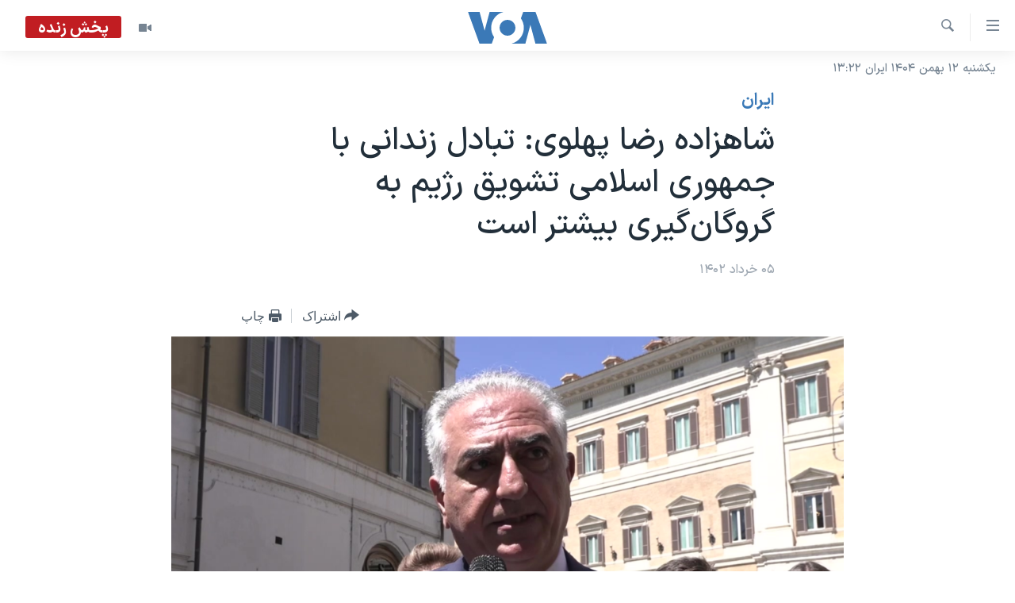

--- FILE ---
content_type: text/html; charset=utf-8
request_url: https://ir.voanews.com/a/prince-reza-pahlavi-on-iran-belgium-swap/7111037.html
body_size: 12027
content:

<!DOCTYPE html>
<html lang="fa" dir="rtl" class="no-js">
<head>
<link href="/Content/responsive/VOA/fa-IR/VOA-fa-IR.css?&amp;av=0.0.0.0&amp;cb=309" rel="stylesheet"/>
<script src="https://tags.voanews.com/voa-pangea/prod/utag.sync.js"></script> <script type='text/javascript' src='https://www.youtube.com/iframe_api' async></script>
<script type="text/javascript">
//a general 'js' detection, must be on top level in <head>, due to CSS performance
document.documentElement.className = "js";
var cacheBuster = "309";
var appBaseUrl = "/";
var imgEnhancerBreakpoints = [0, 144, 256, 408, 650, 1023, 1597];
var isLoggingEnabled = false;
var isPreviewPage = false;
var isLivePreviewPage = false;
if (!isPreviewPage) {
window.RFE = window.RFE || {};
window.RFE.cacheEnabledByParam = window.location.href.indexOf('nocache=1') === -1;
const url = new URL(window.location.href);
const params = new URLSearchParams(url.search);
// Remove the 'nocache' parameter
params.delete('nocache');
// Update the URL without the 'nocache' parameter
url.search = params.toString();
window.history.replaceState(null, '', url.toString());
} else {
window.addEventListener('load', function() {
const links = window.document.links;
for (let i = 0; i < links.length; i++) {
links[i].href = '#';
links[i].target = '_self';
}
})
}
// Iframe & Embed detection
var embedProperties = {};
try {
// Reliable way to check if we are in an iframe.
var isIframe = window.self !== window.top;
embedProperties.is_iframe = isIframe;
if (!isIframe) {
embedProperties.embed_context = "main";
} else {
// We are in an iframe. Let's try to access the parent.
// This access will only fail with strict cross-origin (without document.domain).
var parentLocation = window.top.location;
// The access succeeded. Now we explicitly compare the hostname.
if (window.location.hostname === parentLocation.hostname) {
embedProperties.embed_context = "embed_self";
} else {
// Hostname is different (e.g. different subdomain with document.domain)
embedProperties.embed_context = "embed_cross";
}
// Since the access works, we can safely get the details.
embedProperties.url_parent = parentLocation.href;
embedProperties.title_parent = window.top.document.title;
}
} catch (err) {
// We are in an iframe, and an error occurred, probably due to cross-origin restrictions.
embedProperties.is_iframe = true;
embedProperties.embed_context = "embed_cross";
// We cannot access the properties of window.top.
// `document.referrer` can sometimes provide the URL of the parent page.
// It is not 100% reliable, but it is the best we can do in this situation.
embedProperties.url_parent = document.referrer || null;
embedProperties.title_parent = null; // We can't get to the title in a cross-origin scenario.
}
var pwaEnabled = false;
var swCacheDisabled;
</script>
<meta charset="utf-8" />
<title>شاهزاده رضا پهلوی: تبادل زندانی با جمهوری اسلامی تشویق رژیم به گروگان‌گیری بیشتر است</title>
<meta name="description" content="در پی تبادل اسدالله اسدی&#160; وامدادگر بلژیکی با پادرمیانی عمان شخصیت‌های مختلف سیاسی و نهادهای&#160; حقوق بشری نسبت به این اقدام واکنش نشان دادند. شاهزاده رضا پهلوی هم در توییتی این گونه اقدامات را موجب&#160; تشویق جمهوری اسلامی به گروگان‌گیری و اقدامات تروریستی بیشتر خواند.&#160;" />
<meta name="keywords" content="ايران, سرخط خبرها, ایران, جمهوری اسلامی, رضا پهلوی, تبادل زندانی, پیام شاهزاده رضا پهلوی" />
<meta name="viewport" content="width=device-width, initial-scale=1.0" />
<meta http-equiv="X-UA-Compatible" content="IE=edge" />
<meta name="robots" content="max-image-preview:large"><meta property="fb:pages" content="76683931440" />
<meta name="msvalidate.01" content="3286EE554B6F672A6F2E608C02343C0E" />
<link href="https://ir.voanews.com/a/prince-reza-pahlavi-on-iran-belgium-swap/7111037.html" rel="canonical" />
<meta name="apple-mobile-web-app-title" content="صدای آمریکا" />
<meta name="apple-mobile-web-app-status-bar-style" content="black" />
<meta name="apple-itunes-app" content="app-id=1334373695, app-argument=//7111037.rtl" />
<meta content="شاهزاده رضا پهلوی: تبادل زندانی با جمهوری اسلامی تشویق رژیم به گروگان‌گیری بیشتر است" property="og:title" />
<meta content="در پی تبادل اسدالله اسدی وامدادگر بلژیکی با پادرمیانی عمان شخصیت‌های مختلف سیاسی و نهادهای حقوق بشری نسبت به این اقدام واکنش نشان دادند. شاهزاده رضا پهلوی هم در توییتی این گونه اقدامات را موجب تشویق جمهوری اسلامی به گروگان‌گیری و اقدامات تروریستی بیشتر خواند. " property="og:description" />
<meta content="article" property="og:type" />
<meta content="https://ir.voanews.com/a/prince-reza-pahlavi-on-iran-belgium-swap/7111037.html" property="og:url" />
<meta content="صدای آمریکا" property="og:site_name" />
<meta content="https://www.facebook.com/voafarsi" property="article:publisher" />
<meta content="https://gdb.voanews.com/74bdbf5a-b2dc-470d-9ea3-cf0f24bc4b02.jpg" property="og:image" />
<meta content="110459702443185" property="fb:app_id" />
<meta content="summary_large_image" name="twitter:card" />
<meta content="@VOAfarsi" name="twitter:site" />
<meta content="https://gdb.voanews.com/74bdbf5a-b2dc-470d-9ea3-cf0f24bc4b02.jpg" name="twitter:image" />
<meta content="شاهزاده رضا پهلوی: تبادل زندانی با جمهوری اسلامی تشویق رژیم به گروگان‌گیری بیشتر است" name="twitter:title" />
<meta content="در پی تبادل اسدالله اسدی وامدادگر بلژیکی با پادرمیانی عمان شخصیت‌های مختلف سیاسی و نهادهای حقوق بشری نسبت به این اقدام واکنش نشان دادند. شاهزاده رضا پهلوی هم در توییتی این گونه اقدامات را موجب تشویق جمهوری اسلامی به گروگان‌گیری و اقدامات تروریستی بیشتر خواند. " name="twitter:description" />
<link rel="amphtml" href="https://ir.voanews.com/amp/prince-reza-pahlavi-on-iran-belgium-swap/7111037.html" />
<script type="application/ld+json">{"articleSection":"ايران","isAccessibleForFree":true,"headline":"شاهزاده رضا پهلوی: تبادل زندانی با جمهوری اسلامی تشویق رژیم به گروگان‌گیری بیشتر است","inLanguage":"fa-IR","keywords":"ايران, سرخط خبرها, ایران, جمهوری اسلامی, رضا پهلوی, تبادل زندانی, پیام شاهزاده رضا پهلوی","author":{"@type":"Person","name":"صدای آمریکا"},"datePublished":"2023-05-26 19:01:30Z","dateModified":"2023-05-26 19:25:05Z","publisher":{"logo":{"width":512,"height":220,"@type":"ImageObject","url":"https://ir.voanews.com/Content/responsive/VOA/fa-IR/img/logo.png"},"@type":"NewsMediaOrganization","url":"https://ir.voanews.com","sameAs":["https://www.facebook.com/voafarsi","https://telegram.me/farsivoa","https://twitter.com/VOAfarsi","https://www.youtube.com/voafarsi","https://instagram.com/voafarsi/","\r\n\r\nhttps://www.threads.net/@voafarsi"],"name":"صدای آمریکا","alternateName":"صدای آمریکا"},"@context":"https://schema.org","@type":"NewsArticle","mainEntityOfPage":"https://ir.voanews.com/a/prince-reza-pahlavi-on-iran-belgium-swap/7111037.html","url":"https://ir.voanews.com/a/prince-reza-pahlavi-on-iran-belgium-swap/7111037.html","description":"در پی تبادل اسدالله اسدی وامدادگر بلژیکی با پادرمیانی عمان شخصیت‌های مختلف سیاسی و نهادهای حقوق بشری نسبت به این اقدام واکنش نشان دادند. شاهزاده رضا پهلوی هم در توییتی این گونه اقدامات را موجب تشویق جمهوری اسلامی به گروگان‌گیری و اقدامات تروریستی بیشتر خواند. ","image":{"width":1080,"height":608,"@type":"ImageObject","url":"https://gdb.voanews.com/74bdbf5a-b2dc-470d-9ea3-cf0f24bc4b02_w1080_h608.jpg"},"name":"شاهزاده رضا پهلوی: تبادل زندانی با جمهوری اسلامی تشویق رژیم به گروگان‌گیری بیشتر است"}</script>
<script src="/Scripts/responsive/infographics.b?v=dVbZ-Cza7s4UoO3BqYSZdbxQZVF4BOLP5EfYDs4kqEo1&amp;av=0.0.0.0&amp;cb=309"></script>
<script src="/Scripts/responsive/loader.b?v=C-JLefdHQ4ECvt5x4bMsJCTq2VRkcN8JUkP-IB-DzAI1&amp;av=0.0.0.0&amp;cb=309"></script>
<link rel="icon" type="image/svg+xml" href="/Content/responsive/VOA/img/webApp/favicon.svg" />
<link rel="alternate icon" href="/Content/responsive/VOA/img/webApp/favicon.ico" />
<link rel="apple-touch-icon" sizes="152x152" href="/Content/responsive/VOA/img/webApp/ico-152x152.png" />
<link rel="apple-touch-icon" sizes="144x144" href="/Content/responsive/VOA/img/webApp/ico-144x144.png" />
<link rel="apple-touch-icon" sizes="114x114" href="/Content/responsive/VOA/img/webApp/ico-114x114.png" />
<link rel="apple-touch-icon" sizes="72x72" href="/Content/responsive/VOA/img/webApp/ico-72x72.png" />
<link rel="apple-touch-icon-precomposed" href="/Content/responsive/VOA/img/webApp/ico-57x57.png" />
<link rel="icon" sizes="192x192" href="/Content/responsive/VOA/img/webApp/ico-192x192.png" />
<link rel="icon" sizes="128x128" href="/Content/responsive/VOA/img/webApp/ico-128x128.png" />
<meta name="msapplication-TileColor" content="#ffffff" />
<meta name="msapplication-TileImage" content="/Content/responsive/VOA/img/webApp/ico-144x144.png" />
<link rel="alternate" type="application/rss+xml" title="VOA - Top Stories [RSS]" href="/api/" />
<link rel="sitemap" type="application/rss+xml" href="/sitemap.xml" />
<script type="text/javascript">
var analyticsData = Object.assign(embedProperties, {url:"https://ir.voanews.com/a/prince-reza-pahlavi-on-iran-belgium-swap/7111037.html",property_id:"476",article_uid:"7111037",page_title:"شاهزاده رضا پهلوی: تبادل زندانی با جمهوری اسلامی تشویق رژیم به گروگان‌گیری بیشتر است",page_type:"article",content_type:"article",subcontent_type:"article",last_modified:"2023-05-26 19:25:05Z",pub_datetime:"2023-05-26 19:01:30Z",section:"ايران",english_section:"s_persian_news_iran",byline:"",categories:"s_persian_news_iran,s_latest_news",tags:"ایران;جمهوری اسلامی;رضا پهلوی;تبادل زندانی;پیام شاهزاده رضا پهلوی",domain:"ir.voanews.com",language:"Persian",language_service:"VOA Persian",platform:"web",copied:"no",copied_article:"",copied_title:"",runs_js:"Yes",cms_release:"8.45.0.0.309",enviro_type:"prod",slug:"prince-reza-pahlavi-on-iran-belgium-swap",entity:"VOA",short_language_service:"PER",platform_short:"W",page_name:"شاهزاده رضا پهلوی: تبادل زندانی با جمهوری اسلامی تشویق رژیم به گروگان‌گیری بیشتر است"});
// Push Analytics data as GTM message (without "event" attribute and before GTM initialization)
window.dataLayer = window.dataLayer || [];
window.dataLayer.push(analyticsData);
</script>
<script type="text/javascript" data-cookiecategory="analytics">
var gtmEventObject = {event: 'page_meta_ready'};window.dataLayer = window.dataLayer || [];window.dataLayer.push(gtmEventObject);
var renderGtm = "true";
if (renderGtm === "true") {
(function(w,d,s,l,i){w[l]=w[l]||[];w[l].push({'gtm.start':new Date().getTime(),event:'gtm.js'});var f=d.getElementsByTagName(s)[0],j=d.createElement(s),dl=l!='dataLayer'?'&l='+l:'';j.async=true;j.src='//www.googletagmanager.com/gtm.js?id='+i+dl;f.parentNode.insertBefore(j,f);})(window,document,'script','dataLayer','GTM-N8MP7P');
}
</script>
</head>
<body class=" nav-no-loaded cc_theme pg-article pg-article--single-column print-lay-article use-sticky-share nojs-images date-time-enabled">
<noscript><iframe src="https://www.googletagmanager.com/ns.html?id=GTM-N8MP7P" height="0" width="0" style="display:none;visibility:hidden"></iframe></noscript> <script type="text/javascript" data-cookiecategory="analytics">
var gtmEventObject = {event: 'page_meta_ready'};window.dataLayer = window.dataLayer || [];window.dataLayer.push(gtmEventObject);
var renderGtm = "true";
if (renderGtm === "true") {
(function(w,d,s,l,i){w[l]=w[l]||[];w[l].push({'gtm.start':new Date().getTime(),event:'gtm.js'});var f=d.getElementsByTagName(s)[0],j=d.createElement(s),dl=l!='dataLayer'?'&l='+l:'';j.async=true;j.src='//www.googletagmanager.com/gtm.js?id='+i+dl;f.parentNode.insertBefore(j,f);})(window,document,'script','dataLayer','GTM-N8MP7P');
}
</script>
<!--Analytics tag js version start-->
<script type="text/javascript" data-cookiecategory="analytics">
var utag_data = Object.assign({}, analyticsData, {pub_year:"2023",pub_month:"05",pub_day:"26",pub_hour:"19",pub_weekday:"Friday"});
if(typeof(TealiumTagFrom)==='function' && typeof(TealiumTagSearchKeyword)==='function') {
var utag_from=TealiumTagFrom();var utag_searchKeyword=TealiumTagSearchKeyword();
if(utag_searchKeyword!=null && utag_searchKeyword!=='' && utag_data["search_keyword"]==null) utag_data["search_keyword"]=utag_searchKeyword;if(utag_from!=null && utag_from!=='') utag_data["from"]=TealiumTagFrom();}
if(window.top!== window.self&&utag_data.page_type==="snippet"){utag_data.page_type = 'iframe';}
try{if(window.top!==window.self&&window.self.location.hostname===window.top.location.hostname){utag_data.platform = 'self-embed';utag_data.platform_short = 'se';}}catch(e){if(window.top!==window.self&&window.self.location.search.includes("platformType=self-embed")){utag_data.platform = 'cross-promo';utag_data.platform_short = 'cp';}}
(function(a,b,c,d){ a="https://tags.voanews.com/voa-pangea/prod/utag.js"; b=document;c="script";d=b.createElement(c);d.src=a;d.type="text/java"+c;d.async=true; a=b.getElementsByTagName(c)[0];a.parentNode.insertBefore(d,a); })();
</script>
<!--Analytics tag js version end-->
<!-- Analytics tag management NoScript -->
<noscript>
<img style="position: absolute; border: none;" src="https://ssc.voanews.com/b/ss/bbgprod,bbgentityvoa/1/G.4--NS/946047416?pageName=voa%3aper%3aw%3aarticle%3a%d8%b4%d8%a7%d9%87%d8%b2%d8%a7%d8%af%d9%87%20%d8%b1%d8%b6%d8%a7%20%d9%be%d9%87%d9%84%d9%88%db%8c%3a%20%d8%aa%d8%a8%d8%a7%d8%af%d9%84%20%d8%b2%d9%86%d8%af%d8%a7%d9%86%db%8c%20%d8%a8%d8%a7%20%d8%ac%d9%85%d9%87%d9%88%d8%b1%db%8c%20%d8%a7%d8%b3%d9%84%d8%a7%d9%85%db%8c%20%d8%aa%d8%b4%d9%88%db%8c%d9%82%20%d8%b1%da%98%db%8c%d9%85%20%d8%a8%d9%87%20%da%af%d8%b1%d9%88%da%af%d8%a7%d9%86%e2%80%8c%da%af%db%8c%d8%b1%db%8c%20%d8%a8%db%8c%d8%b4%d8%aa%d8%b1%20%d8%a7%d8%b3%d8%aa&amp;c6=%d8%b4%d8%a7%d9%87%d8%b2%d8%a7%d8%af%d9%87%20%d8%b1%d8%b6%d8%a7%20%d9%be%d9%87%d9%84%d9%88%db%8c%3a%20%d8%aa%d8%a8%d8%a7%d8%af%d9%84%20%d8%b2%d9%86%d8%af%d8%a7%d9%86%db%8c%20%d8%a8%d8%a7%20%d8%ac%d9%85%d9%87%d9%88%d8%b1%db%8c%20%d8%a7%d8%b3%d9%84%d8%a7%d9%85%db%8c%20%d8%aa%d8%b4%d9%88%db%8c%d9%82%20%d8%b1%da%98%db%8c%d9%85%20%d8%a8%d9%87%20%da%af%d8%b1%d9%88%da%af%d8%a7%d9%86%e2%80%8c%da%af%db%8c%d8%b1%db%8c%20%d8%a8%db%8c%d8%b4%d8%aa%d8%b1%20%d8%a7%d8%b3%d8%aa&amp;v36=8.45.0.0.309&amp;v6=D=c6&amp;g=https%3a%2f%2fir.voanews.com%2fa%2fprince-reza-pahlavi-on-iran-belgium-swap%2f7111037.html&amp;c1=D=g&amp;v1=D=g&amp;events=event1,event52&amp;c16=voa%20persian&amp;v16=D=c16&amp;c5=s_persian_news_iran&amp;v5=D=c5&amp;ch=%d8%a7%d9%8a%d8%b1%d8%a7%d9%86&amp;c15=persian&amp;v15=D=c15&amp;c4=article&amp;v4=D=c4&amp;c14=7111037&amp;v14=D=c14&amp;v20=no&amp;c17=web&amp;v17=D=c17&amp;mcorgid=518abc7455e462b97f000101%40adobeorg&amp;server=ir.voanews.com&amp;pageType=D=c4&amp;ns=bbg&amp;v29=D=server&amp;v25=voa&amp;v30=476&amp;v105=D=User-Agent " alt="analytics" width="1" height="1" /></noscript>
<!-- End of Analytics tag management NoScript -->
<!--*** Accessibility links - For ScreenReaders only ***-->
<section>
<div class="sr-only">
<h2>لینکهای قابل دسترسی</h2>
<ul>
<li><a href="#content" data-disable-smooth-scroll="1">جهش به محتوای اصلی</a></li>
<li><a href="#navigation" data-disable-smooth-scroll="1">جهش به صفحه اصلی </a></li>
<li><a href="#txtHeaderSearch" data-disable-smooth-scroll="1">جهش به جستجو</a></li>
</ul>
</div>
</section>
<div dir="rtl">
<div id="page">
<aside>
<div class="c-lightbox overlay-modal">
<div class="c-lightbox__intro">
<h2 class="c-lightbox__intro-title"></h2>
<button class="btn btn--rounded c-lightbox__btn c-lightbox__intro-next" title="بعدی">
<span class="ico ico--rounded ico-chevron-forward"></span>
<span class="sr-only">بعدی</span>
</button>
</div>
<div class="c-lightbox__nav">
<button class="btn btn--rounded c-lightbox__btn c-lightbox__btn--close" title="ببندید">
<span class="ico ico--rounded ico-close"></span>
<span class="sr-only">ببندید</span>
</button>
<button class="btn btn--rounded c-lightbox__btn c-lightbox__btn--prev" title="قبلی">
<span class="ico ico--rounded ico-chevron-backward"></span>
<span class="sr-only">قبلی</span>
</button>
<button class="btn btn--rounded c-lightbox__btn c-lightbox__btn--next" title="بعدی">
<span class="ico ico--rounded ico-chevron-forward"></span>
<span class="sr-only">بعدی</span>
</button>
</div>
<div class="c-lightbox__content-wrap">
<figure class="c-lightbox__content">
<span class="c-spinner c-spinner--lightbox">
<img src="/Content/responsive/img/player-spinner.png"
alt="لطفأ صبر کنيد"
title="لطفأ صبر کنيد" />
</span>
<div class="c-lightbox__img">
<div class="thumb">
<img src="" alt="" />
</div>
</div>
<figcaption>
<div class="c-lightbox__info c-lightbox__info--foot">
<span class="c-lightbox__counter"></span>
<span class="caption c-lightbox__caption"></span>
</div>
</figcaption>
</figure>
</div>
<div class="hidden">
<div class="content-advisory__box content-advisory__box--lightbox">
<span class="content-advisory__box-text">هشدار: این تصویر ممکن است برای شما دلخراش باشد.</span>
<button class="btn btn--transparent content-advisory__box-btn m-t-md" value="text" type="button">
<span class="btn__text">
برای دیدن، اینجا را کلیک کنید
</span>
</button>
</div>
</div>
</div>
<div class="print-dialogue">
<div class="container">
<h3 class="print-dialogue__title section-head">گزینه‌های چاپ</h3>
<div class="print-dialogue__opts">
<ul class="print-dialogue__opt-group">
<li class="form__group form__group--checkbox">
<input class="form__check " id="checkboxImages" name="checkboxImages" type="checkbox" checked="checked" />
<label for="checkboxImages" class="form__label m-t-md">عکس</label>
</li>
<li class="form__group form__group--checkbox">
<input class="form__check " id="checkboxMultimedia" name="checkboxMultimedia" type="checkbox" checked="checked" />
<label for="checkboxMultimedia" class="form__label m-t-md">چند رسانه‌ای</label>
</li>
</ul>
<ul class="print-dialogue__opt-group">
<li class="form__group form__group--checkbox">
<input class="form__check " id="checkboxEmbedded" name="checkboxEmbedded" type="checkbox" checked="checked" />
<label for="checkboxEmbedded" class="form__label m-t-md">محتوای پیوست</label>
</li>
<li class="form__group form__group--checkbox">
<input class="form__check " id="checkboxComments" name="checkboxComments" type="checkbox" />
<label for="checkboxComments" class="form__label m-t-md">نظرات</label>
</li>
</ul>
</div>
<div class="print-dialogue__buttons">
<button class="btn btn--secondary close-button" type="button" title="لغو ">
<span class="btn__text ">لغو </span>
</button>
<button class="btn btn-cust-print m-l-sm" type="button" title="چاپ">
<span class="btn__text ">چاپ</span>
</button>
</div>
</div>
</div>
<div class="ctc-message pos-fix">
<div class="ctc-message__inner">لینک در حافظه ذخیره شد</div>
</div>
</aside>
<div class="hdr-20 hdr-20--big">
<div class="hdr-20__inner">
<div class="hdr-20__max pos-rel">
<div class="hdr-20__side hdr-20__side--primary d-flex">
<label data-for="main-menu-ctrl" data-switcher-trigger="true" data-switch-target="main-menu-ctrl" class="burger hdr-trigger pos-rel trans-trigger" data-trans-evt="click" data-trans-id="menu">
<span class="ico ico-close hdr-trigger__ico hdr-trigger__ico--close burger__ico burger__ico--close"></span>
<span class="ico ico-menu hdr-trigger__ico hdr-trigger__ico--open burger__ico burger__ico--open"></span>
</label>
<div class="menu-pnl pos-fix trans-target" data-switch-target="main-menu-ctrl" data-trans-id="menu">
<div class="menu-pnl__inner">
<nav class="main-nav menu-pnl__item menu-pnl__item--first">
<ul class="main-nav__list accordeon" data-analytics-tales="false" data-promo-name="link" data-location-name="nav,secnav">
<li class="main-nav__item">
<a class="main-nav__item-name main-nav__item-name--link" href="/" title="خانه" >خانه</a>
</li>
<li class="main-nav__item accordeon__item" data-switch-target="menu-item-790">
<label class="main-nav__item-name main-nav__item-name--label accordeon__control-label" data-switcher-trigger="true" data-for="menu-item-790">
موضوع ها
<span class="ico ico-chevron-down main-nav__chev"></span>
</label>
<div class="main-nav__sub-list">
<a class="main-nav__item-name main-nav__item-name--link main-nav__item-name--sub" href="/iran" title="ایران" data-item-name="iran" >ایران</a>
<a class="main-nav__item-name main-nav__item-name--link main-nav__item-name--sub" href="/america" title="آمریکا" data-item-name="us" >آمریکا</a>
<a class="main-nav__item-name main-nav__item-name--link main-nav__item-name--sub" href="/world" title="جهان" data-item-name="world" >جهان</a>
<a class="main-nav__item-name main-nav__item-name--link main-nav__item-name--sub" href="/z/1031" title="گزیده‌ها" data-item-name="s_persian_news" >گزیده‌ها</a>
<a class="main-nav__item-name main-nav__item-name--link main-nav__item-name--sub" href="/z/3826" title="ویژه برنامه‌ها" data-item-name="p_special-programs" >ویژه برنامه‌ها</a>
<a class="main-nav__item-name main-nav__item-name--link main-nav__item-name--sub" href="/z/6646" title="ویدیوها" data-item-name="s_videos" >ویدیوها</a>
<a class="main-nav__item-name main-nav__item-name--link main-nav__item-name--sub" href="/z/4264" title="حقوق شهروندی" data-item-name="s_civil-rights" >حقوق شهروندی</a>
<a class="main-nav__item-name main-nav__item-name--link main-nav__item-name--sub" href="/z/1037" title="علم و فناوری" data-item-name="s_persian_news_science-technology" >علم و فناوری</a>
<a class="main-nav__item-name main-nav__item-name--link main-nav__item-name--sub" href="/z/1113" title="گالری عکس" data-item-name="persian_news_photo-galleries" >گالری عکس</a>
<a class="main-nav__item-name main-nav__item-name--link main-nav__item-name--sub" href="/p/6980.html" title="آرشیو پخش زنده" >آرشیو پخش زنده</a>
</div>
</li>
<li class="main-nav__item">
<a class="main-nav__item-name main-nav__item-name--link" href="/programs/tv" title="برنامه های تلویزیونی" >برنامه های تلویزیونی</a>
</li>
<li class="main-nav__item">
<a class="main-nav__item-name main-nav__item-name--link" href="/schedule/tv.html#live-now" title="جدول برنامه ها" >جدول برنامه ها</a>
</li>
<li class="main-nav__item accordeon__item" data-switch-target="menu-item-1810">
<label class="main-nav__item-name main-nav__item-name--label accordeon__control-label" data-switcher-trigger="true" data-for="menu-item-1810">
صفحه‌های ویژه
<span class="ico ico-chevron-down main-nav__chev"></span>
</label>
<div class="main-nav__sub-list">
<a class="main-nav__item-name main-nav__item-name--link main-nav__item-name--sub" href="/p/7055.html" title="صفحه‌های ویژه" >صفحه‌های ویژه</a>
<a class="main-nav__item-name main-nav__item-name--link main-nav__item-name--sub" href="/p/9836.html" title="۲۵۰سالگی آمریکا" data-item-name="America250 project" >۲۵۰سالگی آمریکا</a>
<a class="main-nav__item-name main-nav__item-name--link main-nav__item-name--sub" href="/p/9133.html" title="مستندها" target="_blank" rel="noopener">مستندها</a>
<a class="main-nav__item-name main-nav__item-name--link main-nav__item-name--sub" href="/p/9582.html" title="بایگانی برنامه‌های تلویزیونی" target="_blank" rel="noopener">بایگانی برنامه‌های تلویزیونی</a>
<a class="main-nav__item-name main-nav__item-name--link main-nav__item-name--sub" href="/z/7939" title="انتخابات ریاست جمهوری آمریکا ۲۰۲۴" target="_blank" rel="noopener">انتخابات ریاست جمهوری آمریکا ۲۰۲۴</a>
<a class="main-nav__item-name main-nav__item-name--link main-nav__item-name--sub" href="/p/9307.html" title="حمله جمهوری اسلامی به اسرائیل" data-item-name="M.E. in crisis" >حمله جمهوری اسلامی به اسرائیل</a>
<a class="main-nav__item-name main-nav__item-name--link main-nav__item-name--sub" href="/p/9035.html" title="رمز مهسا" target="_blank" rel="noopener">رمز مهسا</a>
<a class="main-nav__item-name main-nav__item-name--link main-nav__item-name--sub" href="/p/8996.html" title="ورزش زنان در ایران" target="_blank" rel="noopener">ورزش زنان در ایران</a>
<a class="main-nav__item-name main-nav__item-name--link main-nav__item-name--sub" href="/p/8448.html" title="اعتراضات زن، زندگی، آزادی" target="_blank" rel="noopener">اعتراضات زن، زندگی، آزادی</a>
<a class="main-nav__item-name main-nav__item-name--link main-nav__item-name--sub" href="/p/7777.html" title="مجموعه مستندهای دادخواهی" target="_blank" rel="noopener">مجموعه مستندهای دادخواهی</a>
<a class="main-nav__item-name main-nav__item-name--link main-nav__item-name--sub" href="/p/9294.html" title="برنامه‌های نوروز ۱۴۰۳" target="_blank" rel="noopener">برنامه‌های نوروز ۱۴۰۳</a>
<a class="main-nav__item-name main-nav__item-name--link main-nav__item-name--sub" href="/p/7842.html" title="تریبونال مردمی آبان ۹۸" target="_blank" rel="noopener">تریبونال مردمی آبان ۹۸</a>
<a class="main-nav__item-name main-nav__item-name--link main-nav__item-name--sub" href="/p/8330.html" title="دادگاه حمید نوری" target="_blank" rel="noopener">دادگاه حمید نوری</a>
<a class="main-nav__item-name main-nav__item-name--link main-nav__item-name--sub" href="/p/7197.html" title="چهل سال گروگان‌گیری" target="_blank" rel="noopener">چهل سال گروگان‌گیری</a>
<a class="main-nav__item-name main-nav__item-name--link main-nav__item-name--sub" href="/p/6715.html" title="قانون شفافیت دارائی کادر رهبری ایران" target="_blank" rel="noopener">قانون شفافیت دارائی کادر رهبری ایران</a>
<a class="main-nav__item-name main-nav__item-name--link main-nav__item-name--sub" href="/p/7207.html" title="اعتراضات مردمی آبان ۹۸" target="_blank" rel="noopener">اعتراضات مردمی آبان ۹۸</a>
<a class="main-nav__item-name main-nav__item-name--link main-nav__item-name--sub" href="/p/9085.html" title="اسرائیل در جنگ" target="_blank" rel="noopener">اسرائیل در جنگ</a>
<a class="main-nav__item-name main-nav__item-name--link main-nav__item-name--sub" href="/p/9084.html" title="نرگس محمدی برنده جایزه نوبل صلح" target="_blank" rel="noopener">نرگس محمدی برنده جایزه نوبل صلح</a>
<a class="main-nav__item-name main-nav__item-name--link main-nav__item-name--sub" href="/z/1160" title="همایش محافظه‌کاران آمریکا &#171;سی‌پک&#187;" target="_blank" rel="noopener">همایش محافظه‌کاران آمریکا &#171;سی‌پک&#187;</a>
</div>
</li>
</ul>
</nav>
<div class="menu-pnl__item">
<a href="https://learningenglish.voanews.com/" class="menu-pnl__item-link" alt="یادگیری زبان انگلیسی">یادگیری زبان انگلیسی</a>
</div>
<div class="menu-pnl__item menu-pnl__item--social">
<h5 class="menu-pnl__sub-head">دنبال کنید</h5>
<a href="https://www.facebook.com/voafarsi" title="در فیسبوک ما را دنبال کنید" data-analytics-text="follow_on_facebook" class="btn btn--rounded btn--social-inverted menu-pnl__btn js-social-btn btn-facebook" target="_blank" rel="noopener">
<span class="ico ico-facebook-alt ico--rounded"></span>
</a>
<a href="https://telegram.me/farsivoa" title="در تلگرام ما را دنبال کنید" data-analytics-text="follow_on_telegram" class="btn btn--rounded btn--social-inverted menu-pnl__btn js-social-btn btn-telegram" target="_blank" rel="noopener">
<span class="ico ico-telegram ico--rounded"></span>
</a>
<a href="
https://www.threads.net/@voafarsi" title="در تردز ما را دنبال کنید" data-analytics-text="follow_on_threads" class="btn btn--rounded btn--social-inverted menu-pnl__btn js-social-btn btn-threads" target="_blank" rel="noopener">
<span class="ico ico-threads ico--rounded"></span>
</a>
<a href="https://twitter.com/VOAfarsi" title="در ایکس ما را دنبال کنید" data-analytics-text="follow_on_twitter" class="btn btn--rounded btn--social-inverted menu-pnl__btn js-social-btn btn-twitter" target="_blank" rel="noopener">
<span class="ico ico-twitter ico--rounded"></span>
</a>
<a href="https://www.youtube.com/voafarsi" title="در یوتیوب ما را دنبال کنید" data-analytics-text="follow_on_youtube" class="btn btn--rounded btn--social-inverted menu-pnl__btn js-social-btn btn-youtube" target="_blank" rel="noopener">
<span class="ico ico-youtube ico--rounded"></span>
</a>
<a href="https://instagram.com/voafarsi/" title="در اینستاگرام ما را دنبال کنید" data-analytics-text="follow_on_instagram" class="btn btn--rounded btn--social-inverted menu-pnl__btn js-social-btn btn-instagram" target="_blank" rel="noopener">
<span class="ico ico-instagram ico--rounded"></span>
</a>
</div>
<div class="menu-pnl__item">
<a href="/navigation/allsites" class="menu-pnl__item-link">
<span class="ico ico-languages "></span>
زبانهای مختلف
</a>
</div>
</div>
</div>
<label data-for="top-search-ctrl" data-switcher-trigger="true" data-switch-target="top-search-ctrl" class="top-srch-trigger hdr-trigger">
<span class="ico ico-close hdr-trigger__ico hdr-trigger__ico--close top-srch-trigger__ico top-srch-trigger__ico--close"></span>
<span class="ico ico-search hdr-trigger__ico hdr-trigger__ico--open top-srch-trigger__ico top-srch-trigger__ico--open"></span>
</label>
<div class="srch-top srch-top--in-header" data-switch-target="top-search-ctrl">
<div class="container">
<form action="/s" class="srch-top__form srch-top__form--in-header" id="form-topSearchHeader" method="get" role="search"><label for="txtHeaderSearch" class="sr-only">جستجو</label>
<input type="text" id="txtHeaderSearch" name="k" placeholder="متن جستجو ...." accesskey="s" value="" class="srch-top__input analyticstag-event" onkeydown="if (event.keyCode === 13) { FireAnalyticsTagEventOnSearch('search', $dom.get('#txtHeaderSearch')[0].value) }" />
<button title="جستجو" type="submit" class="btn btn--top-srch analyticstag-event" onclick="FireAnalyticsTagEventOnSearch('search', $dom.get('#txtHeaderSearch')[0].value) ">
<span class="ico ico-search"></span>
</button></form>
</div>
</div>
<a href="/" class="main-logo-link">
<img src="/Content/responsive/VOA/fa-IR/img/logo-compact.svg?cb=309" class="main-logo main-logo--comp" alt="site logo">
<img src="/Content/responsive/VOA/fa-IR/img/logo.svg?cb=309" class="main-logo main-logo--big" alt="site logo">
</a>
</div>
<div class="hdr-20__side hdr-20__side--secondary d-flex">
<a href="/z/6646" title="ویدیو" class="hdr-20__secondary-item" data-item-name="video">
<span class="ico ico-video hdr-20__secondary-icon"></span>
</a>
<a href="/s" title="جستجو" class="hdr-20__secondary-item hdr-20__secondary-item--search" data-item-name="search">
<span class="ico ico-search hdr-20__secondary-icon hdr-20__secondary-icon--search"></span>
</a>
<div class="hdr-20__secondary-item live-b-drop">
<div class="live-b-drop__off">
<a href="/live/video/86" class="live-b-drop__link" title="پخش زنده" data-item-name="live">
<span class="badge badge--live-btn badge--live">
پخش زنده
</span>
</a>
</div>
<div class="live-b-drop__on hidden">
<label data-for="live-ctrl" data-switcher-trigger="true" data-switch-target="live-ctrl" class="live-b-drop__label pos-rel">
<span class="badge badge--live badge--live-btn">
پخش زنده
</span>
<span class="ico ico-close live-b-drop__label-ico live-b-drop__label-ico--close"></span>
</label>
<div class="live-b-drop__panel" id="targetLivePanelDiv" data-switch-target="live-ctrl"></div>
</div>
</div>
<div class="srch-bottom">
<form action="/s" class="srch-bottom__form d-flex" id="form-bottomSearch" method="get" role="search"><label for="txtSearch" class="sr-only">جستجو</label>
<input type="search" id="txtSearch" name="k" placeholder="متن جستجو ...." accesskey="s" value="" class="srch-bottom__input analyticstag-event" onkeydown="if (event.keyCode === 13) { FireAnalyticsTagEventOnSearch('search', $dom.get('#txtSearch')[0].value) }" />
<button title="جستجو" type="submit" class="btn btn--bottom-srch analyticstag-event" onclick="FireAnalyticsTagEventOnSearch('search', $dom.get('#txtSearch')[0].value) ">
<span class="ico ico-search"></span>
</button></form>
</div>
</div>
<img src="/Content/responsive/VOA/fa-IR/img/logo-print.gif?cb=309" class="logo-print" loading="lazy" alt="site logo">
<img src="/Content/responsive/VOA/fa-IR/img/logo-print_color.png?cb=309" class="logo-print logo-print--color" loading="lazy" alt="site logo">
</div>
</div>
</div>
<script>
if (document.body.className.indexOf('pg-home') > -1) {
var nav2In = document.querySelector('.hdr-20__inner');
var nav2Sec = document.querySelector('.hdr-20__side--secondary');
var secStyle = window.getComputedStyle(nav2Sec);
if (nav2In && window.pageYOffset < 150 && secStyle['position'] !== 'fixed') {
nav2In.classList.add('hdr-20__inner--big')
}
}
</script>
<div class="c-hlights c-hlights--breaking c-hlights--no-item" data-hlight-display="mobile,desktop">
<div class="c-hlights__wrap container p-0">
<div class="c-hlights__nav">
<a role="button" href="#" title="قبلی">
<span class="ico ico-chevron-backward m-0"></span>
<span class="sr-only">قبلی</span>
</a>
<a role="button" href="#" title="بعدی">
<span class="ico ico-chevron-forward m-0"></span>
<span class="sr-only">بعدی</span>
</a>
</div>
<span class="c-hlights__label">
<span class="">خبر فوری</span>
<span class="switcher-trigger">
<label data-for="more-less-1" data-switcher-trigger="true" class="switcher-trigger__label switcher-trigger__label--more p-b-0" title="بیشتر بخوانید">
<span class="ico ico-chevron-down"></span>
</label>
<label data-for="more-less-1" data-switcher-trigger="true" class="switcher-trigger__label switcher-trigger__label--less p-b-0" title="کمتر">
<span class="ico ico-chevron-up"></span>
</label>
</span>
</span>
<ul class="c-hlights__items switcher-target" data-switch-target="more-less-1">
</ul>
</div>
</div> <div class="date-time-area ">
<div class="container">
<span class="date-time">
یکشنبه ۱۲ بهمن ۱۴۰۴ ایران ۱۳:۲۲
</span>
</div>
</div>
<div id="content">
<main class="container">
<div class="hdr-container">
<div class="row">
<div class="col-xs-12 col-sm-12 col-md-10 col-md-offset-1">
<div class="row">
<div class="col-category col-xs-12 col-md-8 col-md-offset-2"> <div class="category js-category">
<a class="" href="/iran-news">ايران</a> </div>
</div><div class="col-title col-xs-12 col-md-8 col-md-offset-2"> <h1 class="title pg-title">
شاهزاده رضا پهلوی: تبادل زندانی با جمهوری اسلامی تشویق رژیم به گروگان‌گیری بیشتر است
</h1>
</div><div class="col-publishing-details col-xs-12 col-md-8 col-md-offset-2"> <div class="publishing-details ">
<div class="published">
<span class="date" >
<time pubdate="pubdate" datetime="2023-05-26T22:31:30+03:30">
۰۵ خرداد ۱۴۰۲
</time>
</span>
</div>
</div>
</div><div class="col-xs-12 col-md-8 col-md-offset-2"> <div class="col-article-tools pos-rel article-share">
<div class="col-article-tools__end">
<div class="share--box">
<div class="sticky-share-container" style="display:none">
<div class="container">
<a href="https://ir.voanews.com" id="logo-sticky-share">&nbsp;</a>
<div class="pg-title pg-title--sticky-share">
شاهزاده رضا پهلوی: تبادل زندانی با جمهوری اسلامی تشویق رژیم به گروگان‌گیری بیشتر است
</div>
<div class="sticked-nav-actions">
<!--This part is for sticky navigation display-->
<p class="buttons link-content-sharing p-0 ">
<button class="btn btn--link btn-content-sharing p-t-0 " id="btnContentSharing" value="text" role="Button" type="" title="گزینه های بیشتر اشتراک گذاری">
<span class="ico ico-share ico--l"></span>
<span class="btn__text ">
اشتراک
</span>
</button>
</p>
<aside class="content-sharing js-content-sharing js-content-sharing--apply-sticky content-sharing--sticky"
role="complementary"
data-share-url="https://ir.voanews.com/a/prince-reza-pahlavi-on-iran-belgium-swap/7111037.html" data-share-title="شاهزاده رضا پهلوی: تبادل زندانی با جمهوری اسلامی تشویق رژیم به گروگان‌گیری بیشتر است" data-share-text="در پی تبادل اسدالله اسدی&#160; وامدادگر بلژیکی با پادرمیانی عمان شخصیت‌های مختلف سیاسی و نهادهای&#160; حقوق بشری نسبت به این اقدام واکنش نشان دادند. شاهزاده رضا پهلوی هم در توییتی این گونه اقدامات را موجب&#160; تشویق جمهوری اسلامی به گروگان‌گیری و اقدامات تروریستی بیشتر خواند.&#160;">
<div class="content-sharing__popover">
<h6 class="content-sharing__title">اشتراک </h6>
<button href="#close" id="btnCloseSharing" class="btn btn--text-like content-sharing__close-btn">
<span class="ico ico-close ico--l"></span>
</button>
<ul class="content-sharing__list">
<li class="content-sharing__item">
<div class="ctc ">
<input type="text" class="ctc__input" readonly="readonly">
<a href="" js-href="https://ir.voanews.com/a/prince-reza-pahlavi-on-iran-belgium-swap/7111037.html" class="content-sharing__link ctc__button">
<span class="ico ico-copy-link ico--rounded ico--s"></span>
<span class="content-sharing__link-text">دریافت لینک</span>
</a>
</div>
</li>
<li class="content-sharing__item">
<a href="https://facebook.com/sharer.php?u=https%3a%2f%2fir.voanews.com%2fa%2fprince-reza-pahlavi-on-iran-belgium-swap%2f7111037.html"
data-analytics-text="share_on_facebook"
title="Facebook" target="_blank"
class="content-sharing__link js-social-btn">
<span class="ico ico-facebook ico--rounded ico--s"></span>
<span class="content-sharing__link-text">Facebook</span>
</a>
</li>
<li class="content-sharing__item">
<a href="https://telegram.me/share/url?url=https%3a%2f%2fir.voanews.com%2fa%2fprince-reza-pahlavi-on-iran-belgium-swap%2f7111037.html"
data-analytics-text="share_on_telegram"
title="Telegram" target="_blank"
class="content-sharing__link js-social-btn">
<span class="ico ico-telegram ico--rounded ico--s"></span>
<span class="content-sharing__link-text">Telegram</span>
</a>
</li>
<li class="content-sharing__item">
<a href="https://twitter.com/share?url=https%3a%2f%2fir.voanews.com%2fa%2fprince-reza-pahlavi-on-iran-belgium-swap%2f7111037.html&amp;text=%d8%b4%d8%a7%d9%87%d8%b2%d8%a7%d8%af%d9%87+%d8%b1%d8%b6%d8%a7+%d9%be%d9%87%d9%84%d9%88%db%8c%3a+%d8%aa%d8%a8%d8%a7%d8%af%d9%84+%d8%b2%d9%86%d8%af%d8%a7%d9%86%db%8c+%d8%a8%d8%a7+%d8%ac%d9%85%d9%87%d9%88%d8%b1%db%8c+%d8%a7%d8%b3%d9%84%d8%a7%d9%85%db%8c+%d8%aa%d8%b4%d9%88%db%8c%d9%82+%d8%b1%da%98%db%8c%d9%85+%d8%a8%d9%87+%da%af%d8%b1%d9%88%da%af%d8%a7%d9%86%e2%80%8c%da%af%db%8c%d8%b1%db%8c+%d8%a8%db%8c%d8%b4%d8%aa%d8%b1+%d8%a7%d8%b3%d8%aa"
data-analytics-text="share_on_twitter"
title="Twitter" target="_blank"
class="content-sharing__link js-social-btn">
<span class="ico ico-twitter ico--rounded ico--s"></span>
<span class="content-sharing__link-text">Twitter</span>
</a>
</li>
<li class="content-sharing__item visible-xs-inline-block visible-sm-inline-block">
<a href="whatsapp://send?text=https%3a%2f%2fir.voanews.com%2fa%2fprince-reza-pahlavi-on-iran-belgium-swap%2f7111037.html"
data-analytics-text="share_on_whatsapp"
title="WhatsApp" target="_blank"
class="content-sharing__link js-social-btn">
<span class="ico ico-whatsapp ico--rounded ico--s"></span>
<span class="content-sharing__link-text">WhatsApp</span>
</a>
</li>
<li class="content-sharing__item">
<a href="mailto:?body=https%3a%2f%2fir.voanews.com%2fa%2fprince-reza-pahlavi-on-iran-belgium-swap%2f7111037.html&amp;subject=شاهزاده رضا پهلوی: تبادل زندانی با جمهوری اسلامی تشویق رژیم به گروگان‌گیری بیشتر است"
title="Email"
class="content-sharing__link ">
<span class="ico ico-email ico--rounded ico--s"></span>
<span class="content-sharing__link-text">Email</span>
</a>
</li>
</ul>
</div>
</aside>
</div>
</div>
</div>
<div class="links">
<p class="buttons link-content-sharing p-0 ">
<button class="btn btn--link btn-content-sharing p-t-0 " id="btnContentSharing" value="text" role="Button" type="" title="گزینه های بیشتر اشتراک گذاری">
<span class="ico ico-share ico--l"></span>
<span class="btn__text ">
اشتراک
</span>
</button>
</p>
<aside class="content-sharing js-content-sharing " role="complementary"
data-share-url="https://ir.voanews.com/a/prince-reza-pahlavi-on-iran-belgium-swap/7111037.html" data-share-title="شاهزاده رضا پهلوی: تبادل زندانی با جمهوری اسلامی تشویق رژیم به گروگان‌گیری بیشتر است" data-share-text="در پی تبادل اسدالله اسدی&#160; وامدادگر بلژیکی با پادرمیانی عمان شخصیت‌های مختلف سیاسی و نهادهای&#160; حقوق بشری نسبت به این اقدام واکنش نشان دادند. شاهزاده رضا پهلوی هم در توییتی این گونه اقدامات را موجب&#160; تشویق جمهوری اسلامی به گروگان‌گیری و اقدامات تروریستی بیشتر خواند.&#160;">
<div class="content-sharing__popover">
<h6 class="content-sharing__title">اشتراک </h6>
<button href="#close" id="btnCloseSharing" class="btn btn--text-like content-sharing__close-btn">
<span class="ico ico-close ico--l"></span>
</button>
<ul class="content-sharing__list">
<li class="content-sharing__item">
<div class="ctc ">
<input type="text" class="ctc__input" readonly="readonly">
<a href="" js-href="https://ir.voanews.com/a/prince-reza-pahlavi-on-iran-belgium-swap/7111037.html" class="content-sharing__link ctc__button">
<span class="ico ico-copy-link ico--rounded ico--l"></span>
<span class="content-sharing__link-text">دریافت لینک</span>
</a>
</div>
</li>
<li class="content-sharing__item">
<a href="https://facebook.com/sharer.php?u=https%3a%2f%2fir.voanews.com%2fa%2fprince-reza-pahlavi-on-iran-belgium-swap%2f7111037.html"
data-analytics-text="share_on_facebook"
title="Facebook" target="_blank"
class="content-sharing__link js-social-btn">
<span class="ico ico-facebook ico--rounded ico--l"></span>
<span class="content-sharing__link-text">Facebook</span>
</a>
</li>
<li class="content-sharing__item">
<a href="https://telegram.me/share/url?url=https%3a%2f%2fir.voanews.com%2fa%2fprince-reza-pahlavi-on-iran-belgium-swap%2f7111037.html"
data-analytics-text="share_on_telegram"
title="Telegram" target="_blank"
class="content-sharing__link js-social-btn">
<span class="ico ico-telegram ico--rounded ico--l"></span>
<span class="content-sharing__link-text">Telegram</span>
</a>
</li>
<li class="content-sharing__item">
<a href="https://twitter.com/share?url=https%3a%2f%2fir.voanews.com%2fa%2fprince-reza-pahlavi-on-iran-belgium-swap%2f7111037.html&amp;text=%d8%b4%d8%a7%d9%87%d8%b2%d8%a7%d8%af%d9%87+%d8%b1%d8%b6%d8%a7+%d9%be%d9%87%d9%84%d9%88%db%8c%3a+%d8%aa%d8%a8%d8%a7%d8%af%d9%84+%d8%b2%d9%86%d8%af%d8%a7%d9%86%db%8c+%d8%a8%d8%a7+%d8%ac%d9%85%d9%87%d9%88%d8%b1%db%8c+%d8%a7%d8%b3%d9%84%d8%a7%d9%85%db%8c+%d8%aa%d8%b4%d9%88%db%8c%d9%82+%d8%b1%da%98%db%8c%d9%85+%d8%a8%d9%87+%da%af%d8%b1%d9%88%da%af%d8%a7%d9%86%e2%80%8c%da%af%db%8c%d8%b1%db%8c+%d8%a8%db%8c%d8%b4%d8%aa%d8%b1+%d8%a7%d8%b3%d8%aa"
data-analytics-text="share_on_twitter"
title="Twitter" target="_blank"
class="content-sharing__link js-social-btn">
<span class="ico ico-twitter ico--rounded ico--l"></span>
<span class="content-sharing__link-text">Twitter</span>
</a>
</li>
<li class="content-sharing__item visible-xs-inline-block visible-sm-inline-block">
<a href="whatsapp://send?text=https%3a%2f%2fir.voanews.com%2fa%2fprince-reza-pahlavi-on-iran-belgium-swap%2f7111037.html"
data-analytics-text="share_on_whatsapp"
title="WhatsApp" target="_blank"
class="content-sharing__link js-social-btn">
<span class="ico ico-whatsapp ico--rounded ico--l"></span>
<span class="content-sharing__link-text">WhatsApp</span>
</a>
</li>
<li class="content-sharing__item">
<a href="mailto:?body=https%3a%2f%2fir.voanews.com%2fa%2fprince-reza-pahlavi-on-iran-belgium-swap%2f7111037.html&amp;subject=شاهزاده رضا پهلوی: تبادل زندانی با جمهوری اسلامی تشویق رژیم به گروگان‌گیری بیشتر است"
title="Email"
class="content-sharing__link ">
<span class="ico ico-email ico--rounded ico--l"></span>
<span class="content-sharing__link-text">Email</span>
</a>
</li>
</ul>
</div>
</aside>
<p class="link-print hidden-xs buttons p-0">
<button class="btn btn--link btn-print p-t-0" onclick="if (typeof FireAnalyticsTagEvent === 'function') {FireAnalyticsTagEvent({ on_page_event: 'print_story' });}return false" title="(CTRL+P)">
<span class="ico ico-print"></span>
<span class="btn__text">چاپ</span>
</button>
</p>
</div>
</div>
</div>
</div>
</div><div class="col-multimedia col-xs-12 col-md-10 col-md-offset-1"> <div class="cover-media">
<figure class="media-image js-media-expand">
<div class="img-wrap">
<div class="thumb thumb16_9">
<img src="https://gdb.voanews.com/01000000-0aff-0242-66e2-08db465fa2ae_cx27_cy0_cw72_w250_r1_s.png" alt=" شاهزاده رضا پهلوی، سخنرانی میان ایرانیان در رم" />
</div>
</div>
<figcaption>
<span class="caption"> شاهزاده رضا پهلوی، سخنرانی میان ایرانیان در رم</span>
</figcaption>
</figure>
</div>
</div>
</div>
</div>
</div>
</div>
<div class="body-container">
<div class="row">
<div class="col-xs-12 col-sm-12 col-md-10 col-md-offset-1">
<div class="row">
<div class="col-xs-12 col-sm-12 col-md-8 col-lg-8 col-md-offset-2">
<div id="article-content" class="content-floated-wrap fb-quotable">
<div class="wsw">
<p>در پی تبادل اسدالله اسدی وامدادگر بلژیکی با پادرمیانی عمان شخصیت‌های مختلف سیاسی و نهادهای حقوق بشری نسبت به این اقدام واکنش نشان دادند. شاهزاده رضا پهلوی هم در توییتی این گونه اقدامات را موجب تشویق جمهوری اسلامی به گروگان‌گیری و اقدامات تروریستی بیشتر خواند. </p>
<p>شاهزاده رضا پهلوی نوشت: «در دیدارهایم با قانون‌گذاران و سیاستمداران اروپایی تاکید کرده‌ام که معاوضه گروگان‌های‌شان با تروریست‌های رژیم، نه تنها به گروگان‌گیری و تروریسم جمهوری اسلامی پایان نمی‌دهد که این رژیم را تشویق به گروگان‌گیری و اقدامات تروریستی بیشتر می‌کند.»<br />
<br />
وی در ادامه افزوده است: «بارها در همین دیدارها به آنها گفته‌ام راه‌حل در اقدامی هماهنگ و از موضع قدرت است: سفرایتان را از ایران فرا بخوانید و هم‌زمان سفرای رژیم را اخراج کنید.<br />
سپاه پاسداران انقلاب اسلامی را فورا در لیست سازمان‌های تروریستی قرار دهید.<br />
به مردم ایران کمک کنید که به آزادی و دموکراسی که لایقش هستند و برایش جان و هزینه داده‌اند، دست یابند.»</p>
<p>ایران و بلژیک روز جمعه با پادرمیانی عمان دو زندانی را مبادله کردند. ساعاتی بعد از این که عمان از پادرمیانی خود خبر داد، مقامات ایران و بلژیک آزادی و مبادله اولیویه وندکستله و اسدالله اسدی دیپلمات جمهوری اسلامی را تائید کردند.</p>
<p>اولیویه وندکستله، امدادگر ساله بلژیکی در بهمن‌ماه ۱۴۰۰ توسط نیروهای امنیتی جمهوری اسلامی بازداشت و به اتهام «جاسوسی» به «۴۰ سال» زندان محکوم شد.</p>
<p>او روز جمعه ۵ خرداد با اسدالله اسدی، دیپلمات جمهوری اسلامی که به اتهام دست داشتن در عملیات بمب‌‌‌گذاری علیه گردهم‌آیی سازمان مجاهدین خلق در پاریس در دادگاهی در بلژیک محکوم شده بود، مبادله شد.</p><div data-owner-ct="Article" data-inline="False">
<div class="media-block also-read" >
<a href="/a/reactions-to-iran-belgium-prisoner-swap/7110440.html" target="_self" title="دریا صفایی به صدای آمریکا: اسدی تروریست آزاد شده و این روزی &#171;بسیار تلخ و تاریک&#187; است " class="img-wrap img-wrap--size-3 also-read__img">
<span class="thumb thumb16_9">
<noscript class="nojs-img">
<img src="https://gdb.voanews.com/6cf94518-975b-4985-aa62-bf84614f59c5_w100_r1.jpg" alt="اولیویه وندکستله، امدادگر ساله بلژیکی که در بهمن‌ماه ۱۴۰۰ توسط نیروهای امنیتی جمهوری اسلامی بازداشت شد">
</noscript>
<img data-src="https://gdb.voanews.com/6cf94518-975b-4985-aa62-bf84614f59c5_w100_r1.jpg" alt="اولیویه وندکستله، امدادگر ساله بلژیکی که در بهمن‌ماه ۱۴۰۰ توسط نیروهای امنیتی جمهوری اسلامی بازداشت شد" />
</span>
</a>
<div class="media-block__content also-read__body also-read__body--h">
<a href="/a/reactions-to-iran-belgium-prisoner-swap/7110440.html" target="_self" title="دریا صفایی به صدای آمریکا: اسدی تروریست آزاد شده و این روزی &#171;بسیار تلخ و تاریک&#187; است ">
<span class="also-read__text--label">
همچنین ببینید:
</span>
<h4 class="media-block__title media-block__title--size-3 also-read__text p-0">
دریا صفایی به صدای آمریکا: اسدی تروریست آزاد شده و این روزی &#171;بسیار تلخ و تاریک&#187; است
</h4>
</a>
</div>
</div>
</div>
<p><br />
</p>
</div>
<div class="footer-toolbar">
<div class="share--box">
<div class="sticky-share-container" style="display:none">
<div class="container">
<a href="https://ir.voanews.com" id="logo-sticky-share">&nbsp;</a>
<div class="pg-title pg-title--sticky-share">
شاهزاده رضا پهلوی: تبادل زندانی با جمهوری اسلامی تشویق رژیم به گروگان‌گیری بیشتر است
</div>
<div class="sticked-nav-actions">
<!--This part is for sticky navigation display-->
<p class="buttons link-content-sharing p-0 ">
<button class="btn btn--link btn-content-sharing p-t-0 " id="btnContentSharing" value="text" role="Button" type="" title="گزینه های بیشتر اشتراک گذاری">
<span class="ico ico-share ico--l"></span>
<span class="btn__text ">
اشتراک
</span>
</button>
</p>
<aside class="content-sharing js-content-sharing js-content-sharing--apply-sticky content-sharing--sticky"
role="complementary"
data-share-url="https://ir.voanews.com/a/prince-reza-pahlavi-on-iran-belgium-swap/7111037.html" data-share-title="شاهزاده رضا پهلوی: تبادل زندانی با جمهوری اسلامی تشویق رژیم به گروگان‌گیری بیشتر است" data-share-text="در پی تبادل اسدالله اسدی&#160; وامدادگر بلژیکی با پادرمیانی عمان شخصیت‌های مختلف سیاسی و نهادهای&#160; حقوق بشری نسبت به این اقدام واکنش نشان دادند. شاهزاده رضا پهلوی هم در توییتی این گونه اقدامات را موجب&#160; تشویق جمهوری اسلامی به گروگان‌گیری و اقدامات تروریستی بیشتر خواند.&#160;">
<div class="content-sharing__popover">
<h6 class="content-sharing__title">اشتراک </h6>
<button href="#close" id="btnCloseSharing" class="btn btn--text-like content-sharing__close-btn">
<span class="ico ico-close ico--l"></span>
</button>
<ul class="content-sharing__list">
<li class="content-sharing__item">
<div class="ctc ">
<input type="text" class="ctc__input" readonly="readonly">
<a href="" js-href="https://ir.voanews.com/a/prince-reza-pahlavi-on-iran-belgium-swap/7111037.html" class="content-sharing__link ctc__button">
<span class="ico ico-copy-link ico--rounded ico--s"></span>
<span class="content-sharing__link-text">دریافت لینک</span>
</a>
</div>
</li>
<li class="content-sharing__item">
<a href="https://facebook.com/sharer.php?u=https%3a%2f%2fir.voanews.com%2fa%2fprince-reza-pahlavi-on-iran-belgium-swap%2f7111037.html"
data-analytics-text="share_on_facebook"
title="Facebook" target="_blank"
class="content-sharing__link js-social-btn">
<span class="ico ico-facebook ico--rounded ico--s"></span>
<span class="content-sharing__link-text">Facebook</span>
</a>
</li>
<li class="content-sharing__item">
<a href="https://telegram.me/share/url?url=https%3a%2f%2fir.voanews.com%2fa%2fprince-reza-pahlavi-on-iran-belgium-swap%2f7111037.html"
data-analytics-text="share_on_telegram"
title="Telegram" target="_blank"
class="content-sharing__link js-social-btn">
<span class="ico ico-telegram ico--rounded ico--s"></span>
<span class="content-sharing__link-text">Telegram</span>
</a>
</li>
<li class="content-sharing__item">
<a href="https://twitter.com/share?url=https%3a%2f%2fir.voanews.com%2fa%2fprince-reza-pahlavi-on-iran-belgium-swap%2f7111037.html&amp;text=%d8%b4%d8%a7%d9%87%d8%b2%d8%a7%d8%af%d9%87+%d8%b1%d8%b6%d8%a7+%d9%be%d9%87%d9%84%d9%88%db%8c%3a+%d8%aa%d8%a8%d8%a7%d8%af%d9%84+%d8%b2%d9%86%d8%af%d8%a7%d9%86%db%8c+%d8%a8%d8%a7+%d8%ac%d9%85%d9%87%d9%88%d8%b1%db%8c+%d8%a7%d8%b3%d9%84%d8%a7%d9%85%db%8c+%d8%aa%d8%b4%d9%88%db%8c%d9%82+%d8%b1%da%98%db%8c%d9%85+%d8%a8%d9%87+%da%af%d8%b1%d9%88%da%af%d8%a7%d9%86%e2%80%8c%da%af%db%8c%d8%b1%db%8c+%d8%a8%db%8c%d8%b4%d8%aa%d8%b1+%d8%a7%d8%b3%d8%aa"
data-analytics-text="share_on_twitter"
title="Twitter" target="_blank"
class="content-sharing__link js-social-btn">
<span class="ico ico-twitter ico--rounded ico--s"></span>
<span class="content-sharing__link-text">Twitter</span>
</a>
</li>
<li class="content-sharing__item visible-xs-inline-block visible-sm-inline-block">
<a href="whatsapp://send?text=https%3a%2f%2fir.voanews.com%2fa%2fprince-reza-pahlavi-on-iran-belgium-swap%2f7111037.html"
data-analytics-text="share_on_whatsapp"
title="WhatsApp" target="_blank"
class="content-sharing__link js-social-btn">
<span class="ico ico-whatsapp ico--rounded ico--s"></span>
<span class="content-sharing__link-text">WhatsApp</span>
</a>
</li>
<li class="content-sharing__item">
<a href="mailto:?body=https%3a%2f%2fir.voanews.com%2fa%2fprince-reza-pahlavi-on-iran-belgium-swap%2f7111037.html&amp;subject=شاهزاده رضا پهلوی: تبادل زندانی با جمهوری اسلامی تشویق رژیم به گروگان‌گیری بیشتر است"
title="Email"
class="content-sharing__link ">
<span class="ico ico-email ico--rounded ico--s"></span>
<span class="content-sharing__link-text">Email</span>
</a>
</li>
</ul>
</div>
</aside>
</div>
</div>
</div>
<div class="links">
<p class="buttons link-content-sharing p-0 ">
<button class="btn btn--link btn-content-sharing p-t-0 " id="btnContentSharing" value="text" role="Button" type="" title="گزینه های بیشتر اشتراک گذاری">
<span class="ico ico-share ico--l"></span>
<span class="btn__text ">
اشتراک
</span>
</button>
</p>
<aside class="content-sharing js-content-sharing " role="complementary"
data-share-url="https://ir.voanews.com/a/prince-reza-pahlavi-on-iran-belgium-swap/7111037.html" data-share-title="شاهزاده رضا پهلوی: تبادل زندانی با جمهوری اسلامی تشویق رژیم به گروگان‌گیری بیشتر است" data-share-text="در پی تبادل اسدالله اسدی&#160; وامدادگر بلژیکی با پادرمیانی عمان شخصیت‌های مختلف سیاسی و نهادهای&#160; حقوق بشری نسبت به این اقدام واکنش نشان دادند. شاهزاده رضا پهلوی هم در توییتی این گونه اقدامات را موجب&#160; تشویق جمهوری اسلامی به گروگان‌گیری و اقدامات تروریستی بیشتر خواند.&#160;">
<div class="content-sharing__popover">
<h6 class="content-sharing__title">اشتراک </h6>
<button href="#close" id="btnCloseSharing" class="btn btn--text-like content-sharing__close-btn">
<span class="ico ico-close ico--l"></span>
</button>
<ul class="content-sharing__list">
<li class="content-sharing__item">
<div class="ctc ">
<input type="text" class="ctc__input" readonly="readonly">
<a href="" js-href="https://ir.voanews.com/a/prince-reza-pahlavi-on-iran-belgium-swap/7111037.html" class="content-sharing__link ctc__button">
<span class="ico ico-copy-link ico--rounded ico--l"></span>
<span class="content-sharing__link-text">دریافت لینک</span>
</a>
</div>
</li>
<li class="content-sharing__item">
<a href="https://facebook.com/sharer.php?u=https%3a%2f%2fir.voanews.com%2fa%2fprince-reza-pahlavi-on-iran-belgium-swap%2f7111037.html"
data-analytics-text="share_on_facebook"
title="Facebook" target="_blank"
class="content-sharing__link js-social-btn">
<span class="ico ico-facebook ico--rounded ico--l"></span>
<span class="content-sharing__link-text">Facebook</span>
</a>
</li>
<li class="content-sharing__item">
<a href="https://telegram.me/share/url?url=https%3a%2f%2fir.voanews.com%2fa%2fprince-reza-pahlavi-on-iran-belgium-swap%2f7111037.html"
data-analytics-text="share_on_telegram"
title="Telegram" target="_blank"
class="content-sharing__link js-social-btn">
<span class="ico ico-telegram ico--rounded ico--l"></span>
<span class="content-sharing__link-text">Telegram</span>
</a>
</li>
<li class="content-sharing__item">
<a href="https://twitter.com/share?url=https%3a%2f%2fir.voanews.com%2fa%2fprince-reza-pahlavi-on-iran-belgium-swap%2f7111037.html&amp;text=%d8%b4%d8%a7%d9%87%d8%b2%d8%a7%d8%af%d9%87+%d8%b1%d8%b6%d8%a7+%d9%be%d9%87%d9%84%d9%88%db%8c%3a+%d8%aa%d8%a8%d8%a7%d8%af%d9%84+%d8%b2%d9%86%d8%af%d8%a7%d9%86%db%8c+%d8%a8%d8%a7+%d8%ac%d9%85%d9%87%d9%88%d8%b1%db%8c+%d8%a7%d8%b3%d9%84%d8%a7%d9%85%db%8c+%d8%aa%d8%b4%d9%88%db%8c%d9%82+%d8%b1%da%98%db%8c%d9%85+%d8%a8%d9%87+%da%af%d8%b1%d9%88%da%af%d8%a7%d9%86%e2%80%8c%da%af%db%8c%d8%b1%db%8c+%d8%a8%db%8c%d8%b4%d8%aa%d8%b1+%d8%a7%d8%b3%d8%aa"
data-analytics-text="share_on_twitter"
title="Twitter" target="_blank"
class="content-sharing__link js-social-btn">
<span class="ico ico-twitter ico--rounded ico--l"></span>
<span class="content-sharing__link-text">Twitter</span>
</a>
</li>
<li class="content-sharing__item visible-xs-inline-block visible-sm-inline-block">
<a href="whatsapp://send?text=https%3a%2f%2fir.voanews.com%2fa%2fprince-reza-pahlavi-on-iran-belgium-swap%2f7111037.html"
data-analytics-text="share_on_whatsapp"
title="WhatsApp" target="_blank"
class="content-sharing__link js-social-btn">
<span class="ico ico-whatsapp ico--rounded ico--l"></span>
<span class="content-sharing__link-text">WhatsApp</span>
</a>
</li>
<li class="content-sharing__item">
<a href="mailto:?body=https%3a%2f%2fir.voanews.com%2fa%2fprince-reza-pahlavi-on-iran-belgium-swap%2f7111037.html&amp;subject=شاهزاده رضا پهلوی: تبادل زندانی با جمهوری اسلامی تشویق رژیم به گروگان‌گیری بیشتر است"
title="Email"
class="content-sharing__link ">
<span class="ico ico-email ico--rounded ico--l"></span>
<span class="content-sharing__link-text">Email</span>
</a>
</li>
</ul>
</div>
</aside>
<p class="link-print hidden-xs buttons p-0">
<button class="btn btn--link btn-print p-t-0" onclick="if (typeof FireAnalyticsTagEvent === 'function') {FireAnalyticsTagEvent({ on_page_event: 'print_story' });}return false" title="(CTRL+P)">
<span class="ico ico-print"></span>
<span class="btn__text">چاپ</span>
</button>
</p>
</div>
</div>
</div>
<div class="m-t-sm"> <div class="media-block-wrap">
<h2 class="section-head">مطالب مرتبط</h2>
<div class="row">
<ul>
<li class="col-xs-12 col-sm-6 col-md-12 col-lg-12 mb-grid">
<div class="media-block ">
<div class="media-block__content">
<a href="/a/iran-belgian-hostage-exchange-us-government/7110930.html">
<h4 class="media-block__title media-block__title--size-4" title="مبادله یک بلژیکی گروگان جمهوری اسلامی با اسدلله اسدی؛ موضع دولت آمریکا چیست؟">
<span class="ico ico-video"></span>
مبادله یک بلژیکی گروگان جمهوری اسلامی با اسدلله اسدی؛ موضع دولت آمریکا چیست؟
</h4>
</a>
</div>
</div>
</li>
<li class="col-xs-12 col-sm-6 col-md-12 col-lg-12 mb-grid">
<div class="media-block ">
<div class="media-block__content">
<a href="/a/parid-iranair-red-color-asadoolah-asadi-/7110450.html">
<h4 class="media-block__title media-block__title--size-4" title="پاشیدن رنگ قرمز به دفتر ایران‌ایر در پاریس در اعتراض به تحویل دادن اسدلله اسدی">
<span class="ico ico-video"></span>
پاشیدن رنگ قرمز به دفتر ایران‌ایر در پاریس در اعتراض به تحویل دادن اسدلله اسدی
</h4>
</a>
</div>
</div>
</li>
<li class="col-xs-12 col-sm-6 col-md-12 col-lg-12 mb-grid">
<div class="media-block ">
<div class="media-block__content">
<a href="/a/iran-belgium-assadi-vandecasteele-prisoner-swap/7110760.html">
<h4 class="media-block__title media-block__title--size-4" title="گاه‌شمار | &#171;از بازداشت تا مبادله&#187; دیپلمات ایرانی محکوم به اقدام تروریستی با امدادگر بلژیکی">
گاه‌شمار | &#171;از بازداشت تا مبادله&#187; دیپلمات ایرانی محکوم به اقدام تروریستی با امدادگر بلژیکی
</h4>
</a>
</div>
</div>
</li>
<li class="col-xs-12 col-sm-6 col-md-12 col-lg-12 mb-grid">
<div class="media-block ">
<div class="media-block__content">
<a href="/a/reactions-to-iran-belgium-prisoner-swap/7110440.html">
<h4 class="media-block__title media-block__title--size-4" title="دریا صفایی به صدای آمریکا: اسدی تروریست آزاد شده و این روزی &#171;بسیار تلخ و تاریک&#187; است ">
دریا صفایی به صدای آمریکا: اسدی تروریست آزاد شده و این روزی &#171;بسیار تلخ و تاریک&#187; است
</h4>
</a>
</div>
</div>
</li>
<li class="col-xs-12 col-sm-6 col-md-12 col-lg-12 mb-grid">
<div class="media-block ">
<div class="media-block__content">
<a href="/a/iran-belgium-exchange-prisoners/7110210.html">
<h4 class="media-block__title media-block__title--size-4" title="ایران و بلژیک دو زندانی را مبادله کردند؛ امدادگر بلژیکی و اسدالله اسدی دیپلمات زندانی آزاد شدند">
ایران و بلژیک دو زندانی را مبادله کردند؛ امدادگر بلژیکی و اسدالله اسدی دیپلمات زندانی آزاد شدند
</h4>
</a>
</div>
</div>
</li>
</ul>
</div>
</div>
</div>
</div>
</div>
</div>
</div>
</div>
</div>
</main>
<a class="btn pos-abs p-0 lazy-scroll-load" data-ajax="true" data-ajax-mode="replace" data-ajax-update="#ymla-section" data-ajax-url="/part/section/5/8846" href="/p/8846.html" loadonce="true" title="بیشتر بخوانید">​</a> <div id="ymla-section" class="clear ymla-section"></div>
</div>
<footer role="contentinfo">
<div id="foot" class="foot">
<div class="container">
<div class="foot-nav collapsed" id="foot-nav">
<div class="menu">
<ul class="items">
<li class="socials block-socials">
<span class="handler" id="socials-handler">
دنبال کنید
</span>
<div class="inner">
<ul class="subitems follow">
<li>
<a href="https://www.facebook.com/voafarsi" title="در فیسبوک ما را دنبال کنید" data-analytics-text="follow_on_facebook" class="btn btn--rounded js-social-btn btn-facebook" target="_blank" rel="noopener">
<span class="ico ico-facebook-alt ico--rounded"></span>
</a>
</li>
<li>
<a href="https://telegram.me/farsivoa" title="در تلگرام ما را دنبال کنید" data-analytics-text="follow_on_telegram" class="btn btn--rounded js-social-btn btn-telegram" target="_blank" rel="noopener">
<span class="ico ico-telegram ico--rounded"></span>
</a>
</li>
<li>
<a href="https://twitter.com/VOAfarsi" title="در ایکس ما را دنبال کنید" data-analytics-text="follow_on_twitter" class="btn btn--rounded js-social-btn btn-twitter" target="_blank" rel="noopener">
<span class="ico ico-twitter ico--rounded"></span>
</a>
</li>
<li>
<a href="https://www.youtube.com/voafarsi" title="در یوتیوب ما را دنبال کنید" data-analytics-text="follow_on_youtube" class="btn btn--rounded js-social-btn btn-youtube" target="_blank" rel="noopener">
<span class="ico ico-youtube ico--rounded"></span>
</a>
</li>
<li>
<a href="https://instagram.com/voafarsi/" title="در اینستاگرام ما را دنبال کنید" data-analytics-text="follow_on_instagram" class="btn btn--rounded js-social-btn btn-instagram" target="_blank" rel="noopener">
<span class="ico ico-instagram ico--rounded"></span>
</a>
</li>
<li>
<a href="
https://www.threads.net/@voafarsi" title="در تردز ما را دنبال کنید" data-analytics-text="follow_on_threads" class="btn btn--rounded js-social-btn btn-threads" target="_blank" rel="noopener">
<span class="ico ico-threads ico--rounded"></span>
</a>
</li>
<li>
<a href="/rssfeeds" title="آر اس اس" data-analytics-text="follow_on_rss" class="btn btn--rounded js-social-btn btn-rss" >
<span class="ico ico-rss ico--rounded"></span>
</a>
</li>
<li>
<a href="/podcasts" title="پادکست" data-analytics-text="follow_on_podcast" class="btn btn--rounded js-social-btn btn-podcast" >
<span class="ico ico-podcast ico--rounded"></span>
</a>
</li>
<li>
<a href="/subscribe.html" title="اشتراک" data-analytics-text="follow_on_subscribe" class="btn btn--rounded js-social-btn btn-email" >
<span class="ico ico-email ico--rounded"></span>
</a>
</li>
</ul>
</div>
</li>
<li class="block-primary collapsed collapsible item">
<span class="handler">
در باره ما
<span title="close tab" class="ico ico-chevron-up"></span>
<span title="open tab" class="ico ico-chevron-down"></span>
<span title="اضافه کن" class="ico ico-plus"></span>
<span title="حذف" class="ico ico-minus"></span>
</span>
<div class="inner">
<ul class="subitems">
<li class="subitem">
<a class="handler" href="https://ir.voanews.com/a/section-508/5328201.html" title="متمم بخش ۵۰۸" >متمم بخش ۵۰۸</a>
</li>
<li class="subitem">
<a class="handler" href="http://m.ir.voanews.com/p/6135.html" title="منشور صدای آمریکا" >منشور صدای آمریکا</a>
</li>
<li class="subitem">
<a class="handler" href="/p/6154.html" title="حقوق و مقررات" >حقوق و مقررات</a>
</li>
<li class="subitem">
<a class="handler" href="/p/5357.html" title="قوانین تالار" >قوانین تالار</a>
</li>
</ul>
</div>
</li>
<li class="block-primary collapsed collapsible item">
<span class="handler">
خدمات
<span title="close tab" class="ico ico-chevron-up"></span>
<span title="open tab" class="ico ico-chevron-down"></span>
<span title="اضافه کن" class="ico ico-plus"></span>
<span title="حذف" class="ico ico-minus"></span>
</span>
<div class="inner">
<ul class="subitems">
<li class="subitem">
<a class="handler" href="/a/6423546.html" title="اپلیکیشن +VOA" >اپلیکیشن +VOA</a>
</li>
<li class="subitem">
<a class="handler" href="/p/6136.html" title="فیلترشکن" >فیلترشکن</a>
</li>
<li class="subitem">
<a class="handler" href="https://ir.voanews.com/subscribe.html" title="اشتراک خبرنامه" >اشتراک خبرنامه</a>
</li>
<li class="subitem">
<a class="handler" href="https://ir.voanews.com/a/archive_pnn-jobs/6096084.html" title="آگهی استخدام" >آگهی استخدام</a>
</li>
<li class="subitem">
<a class="handler" href="/p/6152.html" title="ماهواره ها" >ماهواره ها</a>
</li>
</ul>
</div>
</li>
<li class="block-secondary collapsed collapsible item">
<span class="handler">
گوناگون
<span title="close tab" class="ico ico-chevron-up"></span>
<span title="open tab" class="ico ico-chevron-down"></span>
<span title="اضافه کن" class="ico ico-plus"></span>
<span title="حذف" class="ico ico-minus"></span>
</span>
<div class="inner">
<ul class="subitems">
<li class="subitem">
<a class="handler" href="/p/7055.html" title="صفحه‌های ویژه" >صفحه‌های ویژه</a>
</li>
<li class="subitem">
<a class="handler" href="https://ir.voanews.com/p/6980.html" title="آرشیو پخش زنده" >آرشیو پخش زنده</a>
</li>
<li class="subitem">
<a class="handler" href="/p/6142.html" title="رؤسای جمهوری آمریکا" >رؤسای جمهوری آمریکا</a>
</li>
<li class="subitem">
<a class="handler" href="/p/9582.html" title="بایگانی برنامه‌های تلویزیونی" target="_blank" rel="noopener">بایگانی برنامه‌های تلویزیونی</a>
</li>
<li class="subitem">
<a class="handler" href="https://editorials.voa.gov/z/6242" title="دیدگاه‌ واشنگتن" >دیدگاه‌ واشنگتن</a>
</li>
</ul>
</div>
</li>
</ul>
</div>
</div>
<div class="foot__item foot__item--copyrights">
<p class="copyright"></p>
</div>
</div>
</div>
</footer> </div>
</div>
<script defer src="/Scripts/responsive/serviceWorkerInstall.js?cb=309"></script>
<script type="text/javascript">
// opera mini - disable ico font
if (navigator.userAgent.match(/Opera Mini/i)) {
document.getElementsByTagName("body")[0].className += " can-not-ff";
}
// mobile browsers test
if (typeof RFE !== 'undefined' && RFE.isMobile) {
if (RFE.isMobile.any()) {
document.getElementsByTagName("body")[0].className += " is-mobile";
}
else {
document.getElementsByTagName("body")[0].className += " is-not-mobile";
}
}
</script>
<script src="/conf.js?x=309" type="text/javascript"></script>
<div class="responsive-indicator">
<div class="visible-xs-block">XS</div>
<div class="visible-sm-block">SM</div>
<div class="visible-md-block">MD</div>
<div class="visible-lg-block">LG</div>
</div>
<script type="text/javascript">
var bar_data = {
"apiId": "7111037",
"apiType": "1",
"isEmbedded": "0",
"culture": "fa-IR",
"cookieName": "cmsLoggedIn",
"cookieDomain": "ir.voanews.com"
};
</script>
<div id="scriptLoaderTarget" style="display:none;contain:strict;"></div>
</body>
</html>